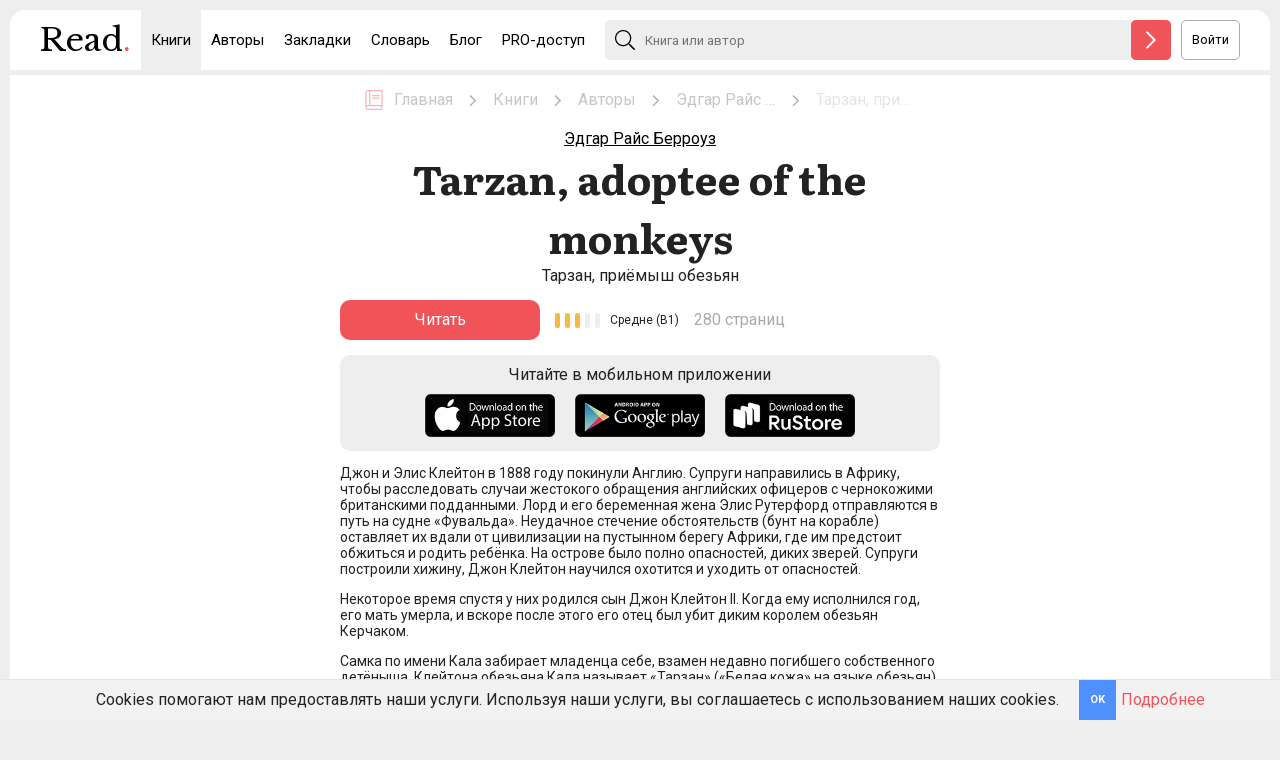

--- FILE ---
content_type: text/html; charset=utf-8
request_url: https://read-en.ru/books/authors/edgar-rays-berrouz/tarzan-adoptee-of-the-monkeys
body_size: 32456
content:
<!DOCTYPE html>
<html lang='ru'>
<head>
<link href='https://read-en.ru/books/authors/edgar-rays-berrouz/tarzan-adoptee-of-the-monkeys' rel='canonical'>
<title>Читать «Тарзан, приёмыш обезьян/Tarzan, adoptee of the monkeys» (Эдгар Райс Берроуз) на английском с переводом</title>
<meta content='«Тарзан, приёмыш обезьян» - адаптированная книга на англйиском в оригинале с переводом уровня B1' name='description'>
<meta content='' name='keywords'>
<meta name="csrf-param" content="authenticity_token" />
<meta name="csrf-token" content="uOJxfYRbHukEPpqj82AHpD_BAoI27q9It5aYTCQfu8b5K9fogAQNhpWB9JfBDFudA-wv6dZGO_t9PbFBzuK-rQ" />

<meta content='text/html; charset=UTF-8' http-equiv='Content-Type'>
<meta charset='UTF-8'>
<meta content='width=device-width, initial-scale=1' name='viewport'>
<link href='/img/icons/apple-icon-57x57.png' rel='apple-touch-icon' sizes='57x57'>
<link href='/img/icons/apple-icon-60x60.png' rel='apple-touch-icon' sizes='60x60'>
<link href='/img/icons/apple-icon-72x72.png' rel='apple-touch-icon' sizes='72x72'>
<link href='/img/icons/apple-icon-76x76.png' rel='apple-touch-icon' sizes='76x76'>
<link href='/img/icons/apple-icon-114x114.png' rel='apple-touch-icon' sizes='114x114'>
<link href='/img/icons/apple-icon-120x120.png' rel='apple-touch-icon' sizes='120x120'>
<link href='/img/icons/apple-icon-144x144.png' rel='apple-touch-icon' sizes='144x144'>
<link href='/img/icons/apple-icon-152x152.png' rel='apple-touch-icon' sizes='152x152'>
<link href='/img/icons/apple-icon-180x180.png' rel='apple-touch-icon' sizes='180x180'>
<link href='/img/icons/android-icon-192x192.png' rel='icon' sizes='192x192' type='image/png'>
<link href='/img/icons/favicon-32x32.png' rel='icon' sizes='32x32' type='image/png'>
<link href='/img/icons/favicon-96x96.png' rel='icon' sizes='96x96' type='image/png'>
<link href='/img/icons/favicon-16x16.png' rel='icon' sizes='16x16' type='image/png'>
<link href='/img/icons/manifest.json' rel='manifest'>
<meta content='#ffffff' name='msapplication-TileColor'>
<meta content='/ms-icon-144x144.png' name='msapplication-TileImage'>
<meta content='#ffffff' name='theme-color'>
<link href='/img/icons/favicon.ico' rel='shortcut icon'>
<meta content='Читать «Тарзан, приёмыш обезьян/Tarzan, adoptee of the monkeys» (Эдгар Райс Берроуз) на английском с переводом' property='og:title'>
<meta content='«Тарзан, приёмыш обезьян» - адаптированная книга на англйиском в оригинале с переводом уровня B1' property='og:description'>
<meta content='https://read-en.ru/social.png' property='og:image'>
<meta content='https://read-en.ru/books/authors/edgar-rays-berrouz/tarzan-adoptee-of-the-monkeys' property='og:url'>
<meta content='website' property='og:type'>
<meta content='ru' property='og:locale'>
<meta content='Read' property='og:site_name'>
<meta content='57d53f9219cf140e' name='yandex-verification'>

  <script type="text/javascript">
      var yaParams = {ipaddress: '18.117.110.6', user_agent: 'Mozilla/5.0 (Macintosh; Intel Mac OS X 10_15_7) AppleWebKit/537.36 (KHTML, like Gecko) Chrome/131.0.0.0 Safari/537.36; ClaudeBot/1.0; +claudebot@anthropic.com)'};
  </script>

  <!-- Yandex.Metrika counter -->
  <script type='text/javascript'>
      (function (m, e, t, r, i, k, a) {
          m[i] = m[i] || function () {
              (m[i].a = m[i].a || []).push(arguments)
          };
          m[i].l = 1 * new Date();
          for (var j = 0; j < document.scripts.length; j++) {
              if (document.scripts[j].src === r) {
                  return;
              }
          }
          k = e.createElement(t), a = e.getElementsByTagName(t)[0], k.async = 1, k.src = r, a.parentNode.insertBefore(k, a)
      })
      (window, document, 'script', 'https://mc.yandex.ru/metrika/tag.js', 'ym');

      ym(87111225, 'init', {
          params:window.yaParams,
          clickmap: true,
          trackLinks: true,
          accurateTrackBounce: true,
          webvisor: true
      });
  </script>
  <noscript>
    <div><img src='https://mc.yandex.ru/watch/87111225' style='position:absolute; left:-9999px;' alt=''/></div>
  </noscript>
  <!-- /Yandex.Metrika counter -->

<!-- Yandex.RTB -->
<script>window.yaContextCb = window.yaContextCb || []</script>
<script src='https://yandex.ru/ads/system/context.js' async></script>

  <!-- Yandex.RTB R-A-1608123-5 -->
  <script>window.yaContextCb.push(() => {
      Ya.Context.AdvManager.render({
          type: 'fullscreen',
          blockId: 'R-A-1608123-5'
      })
  })</script>

    <script async src='https://www.googletagmanager.com/gtag/js?id=G-PVR8NV49BV'></script>
    <script>
      window.dataLayer = window.dataLayer || [];
      function gtag(){dataLayer.push(arguments);}
      gtag('js', new Date());

      gtag('config', 'G-PVR8NV49BV');
    </script>

    <script type="text/javascript">
      var _tmr = window._tmr || (window._tmr = []);
      _tmr.push({id: "3281760", type: "pageView", start: (new Date()).getTime(), pid: "USER_ID"});
      (function (d, w, id) {
        if (d.getElementById(id)) return;
        var ts = d.createElement("script"); ts.type = "text/javascript"; ts.async = true; ts.id = id;
        ts.src = "https://top-fwz1.mail.ru/js/code.js";
        var f = function () {var s = d.getElementsByTagName("script")[0]; s.parentNode.insertBefore(ts, s);};
        if (w.opera == "[object Opera]") { d.addEventListener("DOMContentLoaded", f, false); } else { f(); }
      })(document, window, "tmr-code");
    </script>
    <noscript><div><img src="https://top-fwz1.mail.ru/counter?id=3281760;js=na" style="position:absolute;left:-9999px;" alt="Top.Mail.Ru" /></div></noscript>

<link href='https://fonts.googleapis.com' rel='preconnect'>
<link crossorigin='' href='https://fonts.gstatic.com' rel='preconnect'>
<link href='https://fonts.googleapis.com/css2?family=Libre+Baskerville&amp;display=swap' rel='stylesheet'>
<link href='https://fonts.googleapis.com/css2?family=Literata:wght@400;700&amp;display=swap' rel='stylesheet'>
<link href='https://fonts.googleapis.com/css2?family=Roboto:wght@400;700&amp;display=swap' rel='stylesheet'>

<link rel="stylesheet" href="/assets/web/application-aed48cc9dd4f9d837a56cfbedfdc9d3ee77ce57a0cacc32b01a4773175957c1b.css" media="all" />
<link rel="stylesheet" href="/assets/web/books/show-3cc4ab474654d3c66f198083f1ac12a3b0aa0d6bb1ab1c26d6ff063b20262d1b.css" media="all" />
<script src="/assets/web/application-7559f8f924ee3b83920a4cfa78df058eaa018be502ed9fca0eda6cd4451f0f3a.js" defer="defer"></script>
<script src="/assets/web/books/show-ca1b3adc4e108a15025813670078dd7f0d2aaa398e0022728be6830fb3869267.js" defer="defer"></script>
</head>
<body>
    <div class="cookies-eu js-cookies-eu" >
      <span class="cookies-eu-content-holder">Cookies помогают нам предоставлять наши услуги. Используя наши услуги, вы соглашаетесь с использованием наших cookies.</span>
      <span class="cookies-eu-button-holder">
      <button class="cookies-eu-ok js-cookies-eu-ok"> OK </button>
        <a href="/web_policy" class="cookies-eu-link" target="_blank"> Подробнее </a>
      </span>
    </div>

<input name='mobile' type='hidden' value='false'>
<div class='global_loader'></div>
<div class='mobile_menu_parent'>
<div class='mobile_menu'>
<ul>
<li>
<a class='active' href='/books'>
Книги
</a>
</li>
<li>
<a class='' href='/books/authors'>
Авторы
</a>
</li>
<li>
<a class='' href='/bookmarks'>
Закладки
</a>
</li>
<li>
<a class='' href='/dictionary'>
Словарь
</a>
</li>
<li>
<a class='' href='/blog'>
Блог
</a>
</li>
<li>
<a class='' href='/subscription'>
PRO-доступ
</a>
</li>
<li>
<a class='' href='/authorization'>
Авторизоваться
</a>
</li>
</ul>
</div>
</div>
<div class='wrap_parent'>
<div class='wrap'>
<div class='main_content'>
<header>
<div class='content'>
<div class='header_menu_logo'>
<div class='header_menu_burger'>
<img src="/assets/web/layouts/header/menu_burger-7adf084891fb2bba8b69ed2d939faa134409a9c1409109577a02113fe4fe510e.svg" />
</div>
<div class='header_menu_burger_close'>
<img src="/assets/web/layouts/header/menu_burger_close-ea96bdc16592159cf722204028c105703ea35e966ddfa09c1b2d174e1163da57.svg" />
</div>
<a class='logo' href='/'>
Read
<span>.</span>
</a>
</div>
<nav>
<ul>
<li>
<a class='active' href='/books'>
Книги
</a>
</li>
<li>
<a class='' href='/books/authors'>
Авторы
</a>
</li>
<li>
<a class='' href='/bookmarks'>
Закладки
</a>
</li>
<li>
<a class='' href='/dictionary'>
Словарь
</a>
</li>
<li>
<a class='' href='/blog'>
Блог
</a>
</li>
<li>
<a class='' href='/subscription'>
PRO-доступ
</a>
</li>
</ul>
</nav>
<form action='/books' class='form_search js-form-search'>
<div class='form_search_icon'></div>
<input autocomplete='off' name='query' placeholder='Книга или автор' type='text'>
<button class='form_search_button js-yandex-goal' goal='BUTTON_READ_HEADER'></button>
<div class='form_search_variables'></div>
</form>
<div class='header_auth'>
<a class='header_auth_button' href='/authorization'>
Войти
</a>
</div>
</div>
</header>
<div class='content'>
<div class='bread_crumbs'>
<ul itemscope='' itemtype='http://schema.org/BreadcrumbList'>
<li itemprop='itemListElement' itemscope='' itemtype='http://schema.org/ListItem'>
<meta content='0' itemprop='position'>
<meta content='Главная' itemprop='name'>
<a href='/' itemprop='item' title='Главная'>
<div class='icon'>
<img src="/assets/web/layouts/breadcrumbs/home-8a66db0f47672fa9e552fb960c180e4a81ed365b9897c907ae1b0e64d95258ec.svg" />
</div>
<span>
Главная
</span>
</a>
</li>
<li>
<img src="/assets/web/layouts/breadcrumbs/arrow-1ec546847351d2b4223010fa5d5c9c728f9a78af98e8c19900990614c1ec34dd.svg" />
</li>
<li itemprop='itemListElement' itemscope='' itemtype='http://schema.org/ListItem'>
<meta content='1' itemprop='position'>
<meta content='Книги' itemprop='name'>
<a href='/books' itemprop='item' title='Книги'>
<span>
Книги
</span>
</a>
</li>
<li>
<img src="/assets/web/layouts/breadcrumbs/arrow-1ec546847351d2b4223010fa5d5c9c728f9a78af98e8c19900990614c1ec34dd.svg" />
</li>
<li itemprop='itemListElement' itemscope='' itemtype='http://schema.org/ListItem'>
<meta content='2' itemprop='position'>
<meta content='Авторы' itemprop='name'>
<a href='/books/authors' itemprop='item' title='Авторы'>
<span>
Авторы
</span>
</a>
</li>
<li>
<img src="/assets/web/layouts/breadcrumbs/arrow-1ec546847351d2b4223010fa5d5c9c728f9a78af98e8c19900990614c1ec34dd.svg" />
</li>
<li itemprop='itemListElement' itemscope='' itemtype='http://schema.org/ListItem'>
<meta content='3' itemprop='position'>
<meta content='Эдгар Райс Берроуз' itemprop='name'>
<a href='/books/authors/edgar-rays-berrouz' itemprop='item' title='Эдгар Райс Берроуз'>
<span>
Эдгар Райс Берроуз
</span>
</a>
</li>
<li>
<img src="/assets/web/layouts/breadcrumbs/arrow-1ec546847351d2b4223010fa5d5c9c728f9a78af98e8c19900990614c1ec34dd.svg" />
</li>
<li itemprop='itemListElement' itemscope='' itemtype='http://schema.org/ListItem'>
<meta content='4' itemprop='position'>
<meta content='Тарзан, приёмыш обезьян' itemprop='name'>
<span title='Тарзан, приёмыш обезьян'>
Тарзан, приёмыш обезьян
</span>
</li>
</ul>
</div>

<span itemtype='http:schema.orgBook'>
<meta content='Тарзан, приёмыш обезьян' itemprop='name'>
<meta content='Джон и Элис&amp;nbsp;Клейтон в 1888 году покинули Англию. Супруги направились&amp;nbsp;в Африку, чтобы расследовать случаи жестокого обращения английских офицеров с чернокожими британскими подданными. Лорд и его беременная жена Элис Рутерфорд отправляются в путь на судне «Фувальда». Неудачное стечение обстоятельств (бунт на корабле) оставляет их вдали от цивилизации на пустынном берегу Африки, где им предстоит обжиться и родить ребёнка. На острове было полно опасностей, диких зверей. Супруги построили хижину, Джон Клейтон научился охотится и уходить от опасностей.Некоторое время спустя у них родился сын Джон Клейтон II. Когда ему исполнился год, его мать умерла, и вскоре после этого его отец был убит диким королем обезьян Керчаком.Самка по имени Кала забирает младенца себе, взамен недавно погибшего собственного детёныша. Клейтона обезьяна Кала называет «Тарзан» («Белая кожа» на языке обезьян). Тарзан растет в обезьяньем обществе. Тарзан&amp;nbsp;чувствует, что другие обезьяны его презирают &amp;nbsp;из-за их физических различий. Эти различия заставляют его чувствовать себя отчужденным. Тарзан считает, что эти различия мешают ему быть полностью принятым его сверстниками.Однажды Тарзан, гуляя в джунглях, находит хижину своих настоящих родителей. Там&amp;nbsp;он видит книги с изображениями людей. Он понимает, что есть и такие, как он. Используя книги с картинками, он на протяжении многих лет учится читать по-английски.&amp;nbsp;Благодаря чтению он узнает больше о мире людей через книги. &amp;nbsp;Но так как он никогда не слышал английского, то говорить он не может.Однажды возвращаясь из хижина на Тарзана нападает огромная горилла, которую ему удалось убить ножом отца. Тарзан был ужасно ранен, и долго восстанавливался.Уже будучи юношей, Тарзан стал умелым охотником, что вызывало ревность Керчака, лидера обезьян. Однажды Керчак нападает на Тарзана. Поединок был жестокий, но Тарзан все же убил Керчака и занял его место «короля» обезьян.Позже в джунглях, недалеко от племени обезьян, поселилось племя черных африканцев каннибалов, и приемная мать Тарзана, Кала, была убита одним из его охотников. Тарзан мстит за убийство матери, но мстит очень хитро, все люди в ужасе. Так как Тарзан хорошо двигается по кронам деревьев, он подходит к поселению неслышно, убивает аборигенов и сбрасывает их в лагерь. Все в племени считают&amp;nbsp;его злым духом и пытаются его успокоить, оставляют дары. Также Тарзан совершает набеги в деревню в поисках оружия.' itemprop='description'>
<meta content='English' itemprop='inLanguage'>
<meta content='280' itemprop='numberOfPages'>
<meta content='Эдгар Райс Берроуз' itemprop='author'>
<link href='/books/authors/edgar-rays-berrouz/tarzan-adoptee-of-the-monkeys' itemprop='url'>
</span>
<div class='mini_content'>
<a class='author' href='/books/authors/edgar-rays-berrouz'>
Эдгар Райс Берроуз
</a>
<h1 class='h1_big' style='{:color=&gt;&quot;#2c3846&quot;}'>
Tarzan, adoptee of the monkeys
</h1>
<div class='name_ru'>
Тарзан, приёмыш обезьян
</div>
<a class='button_read js-yandex-goal' goal='BUTTON_READ_BOOK' href='/books/authors/edgar-rays-berrouz/tarzan-adoptee-of-the-monkeys/reader'>
Читать
</a>
<div class='level_info detail_level_info'>
<div class='level_info_point' style='background-color: #f5b945'></div>
<div class='level_info_point' style='background-color: #f5b945'></div>
<div class='level_info_point' style='background-color: #f5b945'></div>
<div class='level_info_point' style=''></div>
<div class='level_info_point' style=''></div>
<div class='level_info_text'>
Средне
(B1)
</div>
</div>
<div class='detail_count_page'>
280
страниц
</div>
<div class='clear'></div>
<div class='show_link_block'>
<div class='show_link_block_title'>
Читайте в мобильном приложении
</div>
<div class='show_link_block_links'>
<a class='js-yandex-goal' goal='OPEN_APP_STORE' href='https://apps.apple.com/ru/app/read-en/id1562732797' target='_blank'>
<img alt="App Store" src="/assets/web/index/apple-dad2933b29796aec363c393177fcb3749d23852cb96a8f3e74a55f4f3409a2e0.png" />
</a>
<a class='js-yandex-goal' goal='OPEN_PLAY_MARKET' href='https://play.google.com/store/apps/details?id=com.read_en' target='_blank'>
<img alt="Google Play" src="/assets/web/index/android-7a146ac169af8133c406b2dcd405cfed975d61e81c59e9108283f5b41b67c5e1.png" />
</a>
<a class='js-yandex-goal' goal='OPEN_RU_STORE' href='https://apps.rustore.ru/app/com.read_en' target='_blank'>
<img alt="Ru Store" src="/assets/web/index/ru_store-47850c7204e92cbcb5d06258584f658de46ecd320fb7e22d1a64412bf49cbb06.png" />
</a>
</div>
</div>
<div class='short_description full'>
<p>Джон и Элис&nbsp;Клейтон в 1888 году покинули Англию. Супруги направились&nbsp;в Африку, чтобы расследовать случаи жестокого обращения английских офицеров с чернокожими британскими подданными. Лорд и его беременная жена Элис Рутерфорд отправляются в путь на судне «Фувальда». Неудачное стечение обстоятельств (бунт на корабле) оставляет их вдали от цивилизации на пустынном берегу Африки, где им предстоит обжиться и родить ребёнка. На острове было полно опасностей, диких зверей. Супруги построили хижину, Джон Клейтон научился охотится и уходить от опасностей.</p><p>Некоторое время спустя у них родился сын Джон Клейтон II. Когда ему исполнился год, его мать умерла, и вскоре после этого его отец был убит диким королем обезьян Керчаком.</p><p>Самка по имени Кала забирает младенца себе, взамен недавно погибшего собственного детёныша. Клейтона обезьяна Кала называет «Тарзан» («Белая кожа» на языке обезьян). Тарзан растет в обезьяньем обществе. Тарзан&nbsp;чувствует, что другие обезьяны его презирают &nbsp;из-за их физических различий. Эти различия заставляют его чувствовать себя отчужденным. Тарзан считает, что эти различия мешают ему быть полностью принятым его сверстниками.</p><p>Однажды Тарзан, гуляя в джунглях, находит хижину своих настоящих родителей. Там&nbsp;он видит книги с изображениями людей. Он понимает, что есть и такие, как он. Используя книги с картинками, он на протяжении многих лет учится читать по-английски.&nbsp;Благодаря чтению он узнает больше о мире людей через книги. &nbsp;Но так как он никогда не слышал английского, то говорить он не может.</p><p>Однажды возвращаясь из хижина на Тарзана нападает огромная горилла, которую ему удалось убить ножом отца. Тарзан был ужасно ранен, и долго восстанавливался.</p><p>Уже будучи юношей, Тарзан стал умелым охотником, что вызывало ревность Керчака, лидера обезьян. Однажды Керчак нападает на Тарзана. Поединок был жестокий, но Тарзан все же убил Керчака и занял его место «короля» обезьян.</p><p>Позже в джунглях, недалеко от племени обезьян, поселилось племя черных африканцев каннибалов, и приемная мать Тарзана, Кала, была убита одним из его охотников. Тарзан мстит за убийство матери, но мстит очень хитро, все люди в ужасе. Так как Тарзан хорошо двигается по кронам деревьев, он подходит к поселению неслышно, убивает аборигенов и сбрасывает их в лагерь. Все в племени считают&nbsp;его злым духом и пытаются его успокоить, оставляют дары. Также Тарзан совершает набеги в деревню в поисках оружия.</p>
<p>
Здесь вы можете прочитать книгу «Тарзан, приёмыш обезьян» автора «Эдгар Райс Берроуз»
бесплатно на английском языке с переводом на русский.
Для прочтения необходмо знать английский примерно на уровне B1.
</p>
<div class='short_description_button'>
Раскрыть описание
</div>
</div>
<!-- Yandex.RTB R-A-1608123-7 - 1 -->
<div id='yandex_rtb_R-A-1608123-7-1' style='margin-top: 15px; margin-bottom: 15px'></div>
<script>window.yaContextCb.push(() => {
  Ya.Context.AdvManager.render({
    renderTo: 'yandex_rtb_R-A-1608123-7-1',
    blockId: 'R-A-1608123-7'
  })
})</script>

<a href="/subscription" class="cancel_ads">
  Отключить рекламу
</a>

<h2>
Вам может понравиться
</h2>
<div class='likes_books'>
<div class='book_list'>
<a class='point_book' href='/books/authors/gans-hristian-andersen/a-girl-with-matches'>
<span itemscope='' itemtype='http://schema.org/Book'>
<meta content='Девочка со спичками' itemprop='name'>
<meta content='English' itemprop='inLanguage'>
<meta content='2' itemprop='numberOfPages'>
<meta content='Ганс Христиан Андерсен' itemprop='author'>
<meta content='Книга на англйиском в оригинале с переводом' itemprop='description'>
<link href='/books/authors/gans-hristian-andersena-girl-with-matches' itemprop='url'>
</meta>
</span>
<div class='point_book_image literata' style='background-color: #7b2c41'>
<div>
A<br>girl<br>with
</div>
</div>
<div class='point_book_info'>
<div class='point_book_info_author'>
Ганс Христиан Андерсен
</div>
<div class='point_book_info_name'>
Девочка со спичками
</div>
<div class='level_info point_book_info_level'>
<div class='level_info_point' style='background-color: #f5b945'></div>
<div class='level_info_point' style='background-color: #f5b945'></div>
<div class='level_info_point' style='background-color: #f5b945'></div>
<div class='level_info_point' style=''></div>
<div class='level_info_point' style=''></div>
<div class='level_info_text'>
Средне
(B1)
</div>
</div>
<div class='point_book_info_page'>
2
стр.
</div>
</div>
</a>
<a class='point_book' href='/books/authors/kristi-golden/arthas-the-rise-of-the-lich-king'>
<span itemscope='' itemtype='http://schema.org/Book'>
<meta content='Артас: Возвышение короля-лича' itemprop='name'>
<meta content='English' itemprop='inLanguage'>
<meta content='5' itemprop='numberOfPages'>
<meta content='Кристи Голден' itemprop='author'>
<meta content='Книга на англйиском в оригинале с переводом' itemprop='description'>
<link href='/books/authors/kristi-goldenarthas-the-rise-of-the-lich-king' itemprop='url'>
</meta>
</span>
<div class='point_book_image literata' style='background-color: #5a4e38'>
<div>
Arthas:<br>The<br>Rise
</div>
</div>
<div class='point_book_info'>
<div class='point_book_info_author'>
Кристи Голден
</div>
<div class='point_book_info_name'>
Артас: Возвышение короля-лича
</div>
<div class='level_info point_book_info_level'>
<div class='level_info_point' style='background-color: #f5b945'></div>
<div class='level_info_point' style='background-color: #f5b945'></div>
<div class='level_info_point' style='background-color: #f5b945'></div>
<div class='level_info_point' style=''></div>
<div class='level_info_point' style=''></div>
<div class='level_info_text'>
Средне
(B1)
</div>
</div>
<div class='point_book_info_page'>
5
стр.
</div>
</div>
</a>
<a class='point_book' href='/books/authors/ernest-heminguey/a-cat-in-the-rain'>
<span itemscope='' itemtype='http://schema.org/Book'>
<meta content='Кошка под дождем' itemprop='name'>
<meta content='English' itemprop='inLanguage'>
<meta content='6' itemprop='numberOfPages'>
<meta content='Эрнест Хэмингуэй' itemprop='author'>
<meta content='Книга на англйиском в оригинале с переводом' itemprop='description'>
<link href='/books/authors/ernest-hemingueya-cat-in-the-rain' itemprop='url'>
</meta>
</span>
<div class='point_book_image literata' style='background-color: #4a3831'>
<div>
A<br>cat<br>in
</div>
</div>
<div class='point_book_info'>
<div class='point_book_info_author'>
Эрнест Хэмингуэй
</div>
<div class='point_book_info_name'>
Кошка под дождем
</div>
<div class='level_info point_book_info_level'>
<div class='level_info_point' style='background-color: #f5b945'></div>
<div class='level_info_point' style='background-color: #f5b945'></div>
<div class='level_info_point' style='background-color: #f5b945'></div>
<div class='level_info_point' style=''></div>
<div class='level_info_point' style=''></div>
<div class='level_info_text'>
Средне
(B1)
</div>
</div>
<div class='point_book_info_page'>
6
стр.
</div>
</div>
</a>
<a class='point_book' href='/books/authors/gerbert-uells/red-room'>
<span itemscope='' itemtype='http://schema.org/Book'>
<meta content='Красная комната' itemprop='name'>
<meta content='English' itemprop='inLanguage'>
<meta content='7' itemprop='numberOfPages'>
<meta content='Герберт Уеллс' itemprop='author'>
<meta content='Книга на англйиском в оригинале с переводом' itemprop='description'>
<link href='/books/authors/gerbert-uellsred-room' itemprop='url'>
</meta>
</span>
<div class='point_book_image literata' style='background-color: #bd2524'>
<div>
red<br>room
</div>
</div>
<div class='point_book_info'>
<div class='point_book_info_author'>
Герберт Уеллс
</div>
<div class='point_book_info_name'>
Красная комната
</div>
<div class='level_info point_book_info_level'>
<div class='level_info_point' style='background-color: #f5b945'></div>
<div class='level_info_point' style='background-color: #f5b945'></div>
<div class='level_info_point' style='background-color: #f5b945'></div>
<div class='level_info_point' style=''></div>
<div class='level_info_point' style=''></div>
<div class='level_info_text'>
Средне
(B1)
</div>
</div>
<div class='point_book_info_page'>
7
стр.
</div>
</div>
</a>
</div>

</div>
</div>

<div class='footer_space'></div>
</div>
<footer>
<div class='content'>
<div class='fixed_left_block'>
<a class='logo' href='/'>
Read
<span>.</span>
</a>
<div class='copyright desktop'>
© 2021-2026
</div>
</div>
<div class='mini_content'>
<div class='footer_block_top'>
<div class='footer_main_menu'>
<div class='footer_menu left'>
<a class='footer_menu_point' href='/books'>
Все книги
</a>
<a class='footer_menu_point' href='/books/authors'>
Авторы
</a>
<a class='footer_menu_point' href='/bookmarks'>
Закладки
</a>
<a class='footer_menu_point' href='/blog'>
Блог
</a>
<a class='footer_menu_point' href='/subscription'>
PRO-доступ
</a>
</div>
<div class='footer_menu left'>
<a class='footer_menu_point' href='/books/a1'>
Книги A1
</a>
<a class='footer_menu_point' href='/books/a2'>
Книги A2
</a>
<a class='footer_menu_point' href='/books/b1'>
Книги B1
</a>
<a class='footer_menu_point' href='/books/b2'>
Книги B2
</a>
<a class='footer_menu_point' href='/books/c1'>
Книги C1
</a>
</div>
</div>
<div class='footer_menu right'>
<a alt='app_store' class='footer_menu_point js-yandex-goal' goal='OPEN_RU_STORE' href='https://apps.apple.com/ru/app/read-en/id1562732797' target='_blank'>
<div class='footer_menu_point_icon'>
<img src="/assets/web/layouts/footer/apple-mini-de1199b5d9526d6910b3cc7c9f887d38946727c6f0156e1cde6cf0431d069f6a.png" />
</div>
<div class='footer_menu_point_text'>
AppStore
</div>
</a>
<a alt='play_market' class='footer_menu_point js-yandex-goal' goal='OPEN_PLAY_MARKET' href='https://play.google.com/store/apps/details?id=com.read_en' target='_blank'>
<div class='footer_menu_point_icon'>
<img src="/assets/web/layouts/footer/android-mini-41f7653f48a216def4debe78f43328f01d6f0206d4b46b8512088c0d85a5bf9a.png" />
</div>
<div class='footer_menu_point_text'>
Google Play
</div>
</a>
<a alt='ru_store' class='footer_menu_point js-yandex-goal' goal='OPEN_APP_STORE' href='https://apps.rustore.ru/app/com.read_en' target='_blank'>
<div class='footer_menu_point_icon'>
<img src="/assets/web/layouts/footer/ru-store-mini-1b087f5fd613592c7f7c6c53dbb9595d15f6ee70c1ca8f1eff77abb858d6895d.png" />
</div>
<div class='footer_menu_point_text'>
RuStore
</div>
</a>
<a alt='vk' class='footer_menu_point' href='https://vk.com/read_en' target='_blank'>
<div class='footer_menu_point_icon clear'>
<img src="/assets/web/layouts/footer/vk-e34c5fbda54e05fc0093b6ae56f880c737d8f6949e7d49dd27f099c057bd2561.png" />
</div>
<div class='footer_menu_point_text'>
Вконтакте
</div>
</a>
<a class='footer_menu_point' href='mailto: read-en@yandex.ru'>
<div class='footer_menu_point_icon'>
<img src="/assets/web/layouts/footer/email-1da907212656bafa72a1c1421257cc64e2405f1d0ca4125b3fdf7b42f528f2f1.svg" />
</div>
<div class='footer_menu_point_text'>
read-en@yandex.ru
</div>
</a>
</div>
</div>
<div class='footer_block_bottom'>
<div class='footer_menu policy'>
<a href='/web_policy'>
Политика конфидициальности
</a>
<br>
<a href='/copyright'>
Правообладателям
</a>
<br>
<a href='/legal_information'>
Юридическая информация
</a>
</div>
<div class='footer_author'>
Разработка:
<br>
<a href='https://vk.com/petrov_smile_dev' target='_blank'>Петров Александр</a>
</div>
</div>
</div>
<div class='copyright mobile'>
© 2021-2026
</div>
</div>
</footer>
</div>
</div>
</div>
</body>
</html>


--- FILE ---
content_type: text/css
request_url: https://read-en.ru/assets/web/application-aed48cc9dd4f9d837a56cfbedfdc9d3ee77ce57a0cacc32b01a4773175957c1b.css
body_size: 3497
content:
body{margin:0;font-family:Roboto, Sans-Serif;background:#eee;font-size:1em;color:#222}input{margin:0;padding:0;border:none;box-shadow:none;border-radius:0;outline:inherit;font-family:Roboto, Sans-Serif}button{display:block;margin:0;padding:0;border:none;box-shadow:none;border-radius:0;outline:inherit;font-family:Roboto, Sans-Serif;cursor:pointer;background:inherit}h1{margin-top:0px;margin-bottom:15px;font-size:30px;display:block;font-family:'Literata', Times}h1.center{text-align:center}h2.center{text-align:center;font-family:'Literata', Times}.literata{font-family:'Literata', Times}.h1_big{font-size:40px;margin:0;padding:0;text-align:center}a{color:#f05458;text-decoration:none}img{margin:0}.main_content{background:#FFF;border-radius:15px;margin:10px}.content{max-width:1200px;min-width:290px;margin:0px auto;padding-left:15px;padding-right:15px}.mini_content{max-width:600px;margin:0px auto;position:relative}.clear{clear:both}header{border-bottom:5px solid #eee;height:60px;position:relative;z-index:3}header .content{display:flex;justify-content:space-between}.logo{font-family:'Libre Baskerville', serif;font-size:32px;text-align:center;margin-top:10px;color:#000;display:flex}.logo span{color:#f05458}.example{max-width:930px;margin:0px auto}header ul{float:left;margin:0;padding:0;list-style:none;line-height:60px;margin-left:10px;display:flex}header ul li{float:left}header ul li a{display:block;color:#000;padding-left:10px;padding-right:10px;transition:0.3s;white-space:nowrap;font-size:15px}header ul li a:hover{background:#f5f5f5}header ul li a.active{background:#eee}.header_text{line-height:60px;color:#aaa;float:left;margin-left:20px}.form_search{background:#eee;border-radius:5px;height:40px;margin-top:10px;margin-left:10px;width:100%;position:relative;z-index:100;transition:0.3s}.form_search_icon{width:40px;height:40px;float:left;background-image:url(/assets/web/layouts/header/seach_form_magnifier-7bd83b2659789d31624882acd77d6a8c5513666db99ffff184cbc84bad7af337.svg);background-size:20px 20px;background-position:center;background-repeat:no-repeat}.form_search input{float:left;width:calc(100% - 80px);height:40px;background:transparent}.form_search_button{height:40px;width:40px;float:left;background:#f05458;border-radius:5px;color:#FFF;cursor:pointer;transition:0.3s;background-image:url(/assets/web/layouts/header/seach_form_button-36d7f17a5dee29a59beb91e0bbac6ae7c0355712ff866878124d589c4d0eae98.svg);background-size:20px 20px;background-position:center;background-repeat:no-repeat}.form_search_variables{position:absolute;top:calc(100% + 5px);left:30px;width:calc(100% - 100px);padding:10px;background:#FFF;border-radius:5px;box-shadow:0px 0px 10px 0px rgba(0,0,0,0.1);border:1px solid #eee;display:none;max-height:400px;overflow:auto}.form_search_variables a{color:#000;font-size:14px;border-bottom:1px solid #ddd;line-height:30px;display:block}.form_search_variables a:last-child{border:none}.bread_crumbs{overflow:hidden;padding-top:15px;display:flex;justify-content:center;opacity:0.3;width:100%;padding-bottom:15px;transition:0.3s}.bread_crumbs:hover{opacity:1}.bread_crumbs ul{margin:0;padding:0;list-style:none}.bread_crumbs ul li{float:left}.bread_crumbs ul li>img{width:20px;height:20px;margin-left:10px}.bread_crumbs ul li a{cursor:pointer}.bread_crumbs ul li span{display:block;float:left;line-height:20px;margin-left:10px;color:#aaa;max-width:100px;overflow:hidden;text-overflow:ellipsis;white-space:nowrap}.bread_crumbs ul li>span{cursor:default}.bread_crumbs ul li a span{color:#444}.bread_crumbs .icon{float:left;width:20px;height:20px}.bread_crumbs .icon img{width:20px;height:20px}.header_stores{float:left;margin-top:10px;display:flex}.header_store{float:left;margin-left:10px;width:40px;height:40px;border-radius:5px;background:#000;cursor:pointer;display:block;background-size:25px 25px;background-repeat:no-repeat}.header_store_apple{background-image:url(/images/web/layouts/header/apple-mini.png);background-position:6.5px 6px}.header_store_android{background-image:url(/images/web/layouts/header/android-mini.png);background-position:7.5px 7.5px}.header_ru_store{background-image:url(/images/web/layouts/header/ru-store-mini.png);background-position:7.5px 7.5px}.header_store_vk{background-image:url(/images/web/layouts/header/vk.png);background-size:cover;background-color:#FFF}.pagination{margin-top:15px;text-align:center}.pagination a{padding-left:5px;padding-right:5px}.footer_space{height:100px}.no_cursor{cursor:none !important}.no_cursor *{cursor:none !important}.mobile_menu{display:none}.header_menu_burger{display:none}.header_menu_burger_close{display:none}.header_menu_logo{display:flex}.block_right{width:300px;position:absolute;left:calc(100% + 15px);height:100%}.block_right_fixed{position:sticky;top:15px;margin-top:15px}.header_auth{margin-left:10px;margin-top:10px}.header_auth_button{height:40px;border-radius:5px;border:1px solid #aaa;line-height:38px;padding-left:10px;padding-right:10px;font-size:13px;cursor:pointer;display:block;color:#000;white-space:nowrap;position:relative;box-sizing:border-box}.header_profile{height:40px;line-height:40px;cursor:pointer;position:relative;display:flex;border:1px solid #ddd;border-radius:5px;box-sizing:border-box;padding-left:10px;padding-right:10px}.header_profile_icon{margin-top:12px;margin-right:10px}.header_profile_icon img{display:block}.header_profile_text{overflow:hidden;font-size:14px}.header_profile_menu{position:absolute;top:100%;right:-1px;background:#FFF;border:1px solid #ddd;border-radius:5px 0px 5px 5px;display:none}.header_profile:hover{border-radius:5px 5px 0px 0px}.header_profile:hover .header_profile_menu{display:block}.header_profile_menu_point{border-bottom:1px solid #eee;line-height:40px;display:block;color:#000;white-space:nowrap;width:100px;font-size:14px;text-align:right;padding-left:15px;padding-right:15px;text-align:center}.header_profile_menu_point:last-child{border-bottom:0}.header_profile_menu_point:hover{background:#eee}.hide{display:none}.red{color:#f05458}.global_loader{position:fixed;width:100%;height:100%;background:rgba(255,255,255,0.8);z-index:100;display:none}.cancel_ads{width:200px;margin:10px auto;background:#FFF;line-break:30px;height:30px;border-radius:5px;border:1px solid #ddd;font-size:14px;text-align:center;line-height:30px;display:block;color:#000}.page_seo_content{margin-top:30px}footer{color:#aaa;font-size:13px;border-top:5px solid #eee;overflow:hidden}footer a{color:#000}footer .content{position:relative}.footer_block_top{overflow:hidden;margin-bottom:15px;margin-top:30px}.footer_menu.left{float:left;margin-right:30px}.footer_menu.right{float:right}.footer_menu.policy a{color:#aaa;line-height:normal}.footer_block_bottom{display:flex;justify-content:space-between;margin-bottom:30px;margin-top:30px}.footer_menu_point{width:152px;display:block;line-height:30px;text-decoration:none;overflow:hidden}.footer_menu_point_icon{float:left;width:20px;height:20px;margin:5px;background:#000;border-radius:5px}.footer_menu_point_icon.clear{background:none}.footer_menu_point_icon img{width:12px;height:12px;margin:4px}.footer_menu_point_icon.clear img{width:20px;height:20px;margin:0px}.footer_menu_point_text{float:left}.fixed_left_block{position:absolute;left:15px;top:0}.copyright.mobile{display:none;text-align:center;margin-bottom:30px}.footer_author{width:130px}.cookies-eu{display:flex !important;justify-content:center}.cookies-eu-content-holder{display:flex !important}.cookies-eu-button-holder{display:flex !important}@media screen and (max-width: 1300px){.block_right{display:none}}@media screen and (max-width: 1000px){header .form_search{display:none}}@media screen and (max-width: 900px){h1{font-size:25px}.h1_big{font-size:35px}.bread_crumbs{display:block;overflow:auto}.bread_crumbs *{display:flex;flex-wrap:nowrap}.bread_crumbs ul li span{max-width:none !important}.header_stores>a{display:none}.fixed_left_block{position:relative;left:inherit;top:inherit;display:flex;justify-content:center}.copyright.desktop{display:none}.copyright.mobile{display:block}.footer_block_top{margin-top:15px}}@media screen and (max-width: 700px){input{font-size:16px}h1{font-size:20px}.h1_big{font-size:30px}header .form_search{display:block}.main_content{margin:0;border-radius:0;transition:0.3s;overflow:hidden}.content_block{padding:15px}header ul{display:none}.bread_crumbs ul li span{max-width:150px}.header_menu_burger{display:block;cursor:pointer;width:40px;height:60px}.header_menu_burger img{display:block;width:30px;height:30px;margin:15px;margin-left:0}.header_menu_burger_close{cursor:pointer;width:40px;height:60px;display:none}.header_menu_burger_close img{display:block;width:30px;height:30px;margin:15px;margin-left:0}.mobile_menu_parent{position:absolute;left:0;top:0;width:0}.mobile_menu{position:absolute;left:-250px;top:0;width:250px;height:250px;transition:0.3s;display:block}.mobile_menu ul{list-style:none;padding:15px;margin:0}.mobile_menu ul li{width:100%;display:block}.mobile_menu a{display:block;color:#000;font-size:20px;background:#FFF;padding:5px 10px 5px 10px;border-radius:5px;width:calc(100% - 20px)}.mobile_menu a.active{background:#ddd}.mobile_menu li{margin-bottom:15px}.footer{margin-top:10px}.footer a{display:block}.footer_space{height:50px}h1{margin-top:5px}.header_search_variables{left:-100px;width:calc(100% + 80px)}.wrap_parent{overflow:hidden;width:100%}.lightrope{top:56px !important}}@media screen and (max-width: 600px){header .form_search{display:none}.footer_main_menu{width:100%;display:flex;justify-content:space-between}.footer_menu.right{float:left;margin-top:30px;display:flex;justify-content:center;width:100%}.footer_menu.right{justify-content:space-between}.footer_menu.right .footer_menu_point{display:flex;justify-content:center}.footer_menu_point_text{display:none}.footer_menu_point_icon{width:40px;height:40px;margin:5px}.footer_menu_point_icon img{width:20px;height:20px;margin:10px}.footer_menu_point_icon.clear img{width:40px;height:40px;margin:0px}}@media screen and (max-width: 400px){.footer_block_bottom{display:block;text-align:center}.footer_author{margin-top:15px}.footer_author{width:100%}}.overlay{position:absolute;width:100%;height:100%;left:0;top:0;display:flex;justify-content:center;flex-direction:column;z-index:100}.spinner{position:relative;max-width:50px;max-height:50px;width:90%;height:90%;margin:0px auto}.spinner div{width:4%;height:16%;background:#69717d;position:absolute;left:49%;top:43%;opacity:0;border-radius:50px;animation:fade 1s linear infinite}.spinner.light div{background:#FFF}@keyframes fade{from{opacity:1}to{opacity:0.25}}.spinner .bar1{transform:rotate(0deg) translate(0, -130%);animation-delay:0s}.spinner .bar2{transform:rotate(30deg) translate(0, -130%);animation-delay:-0.9167s}.spinner .bar3{transform:rotate(60deg) translate(0, -130%);animation-delay:-0.833s}.spinner .bar4{transform:rotate(90deg) translate(0, -130%);animation-delay:-0.7497s}.spinner .bar5{transform:rotate(120deg) translate(0, -130%);animation-delay:-0.667s}.spinner .bar6{transform:rotate(150deg) translate(0, -130%);animation-delay:-0.5837s}.spinner .bar7{transform:rotate(180deg) translate(0, -130%);animation-delay:-0.5s}.spinner .bar8{transform:rotate(210deg) translate(0, -130%);animation-delay:-0.4167s}.spinner .bar9{transform:rotate(240deg) translate(0, -130%);animation-delay:-0.333s}.spinner .bar10{transform:rotate(270deg) translate(0, -130%);animation-delay:-0.2497s}.spinner .bar11{transform:rotate(300deg) translate(0, -130%);animation-delay:-0.167s}.spinner .bar12{transform:rotate(330deg) translate(0, -130%);animation-delay:-0.0833s}.template_form{margin:0px auto;max-width:400px}.template_form .point_input input{border:1px solid #ddd;border-radius:5px;text-indent:10px;height:40px;width:100%;box-sizing:border-box;font-size:14px}.template_form .point_input_title{margin-bottom:5px}.template_form .point_input{margin-bottom:15px}.template_form .point_input button{height:40px;background:#f05458;color:#FFF;width:100%;border-radius:5px;font-size:15px;position:relative;font-size:14px}.template_form .point_input button[disabled]{background:#ddd;cursor:default}.template_form_errors{margin-bottom:10px;color:#f05458;display:none;font-size:14px}.template_form_thanks{text-align:center;padding:30px;font-weight:bold;background:#eee;border-radius:10px;display:none}.template_form .point_input .ui-helper-hidden-accessible{display:none}.template_form .point_input .ui-checkboxradio-label{font-size:14px;padding-top:3px;padding-left:35px;position:relative}.template_form .point_input .ui-state-checked:after{content:'';display:block;position:absolute;left:4px;top:4px;width:17px;height:17px;border-radius:3px;background:#f05458}.template_form .point_input .ui-checkboxradio-icon{height:25px;width:25px;border:1px solid #f05458;border-radius:5px;margin-right:10px;display:block;position:absolute;left:0px;top:0px}.editor_js_render_block{margin-top:16px}.editor_js_render_delimiter{text-align:center}.editor_js_render_image_caption{color:#aaa;font-size:14px;margin-top:5px}.lightrope{text-align:center;white-space:nowrap;overflow:hidden;position:absolute;margin:0;padding:0;pointer-events:none;width:100%;z-index:100;top:68px;height:100px}.lightrope li{position:relative;animation-fill-mode:both;animation-iteration-count:infinite;list-style:none;margin:0;padding:0;display:block;width:6px;height:12px;border-radius:50%;margin:0px 20px 0px 20px;display:inline-block;background:#f05458;animation-name:flash-1;animation-duration:5s}.lightrope li:nth-child(2n+1){background:#549df0;animation-name:flash-2;animation-duration:0.4s}.lightrope li:nth-child(4n+2){background:#f0a154;animation-name:flash-3;animation-duration:1.1s}.lightrope li:nth-child(odd){animation-duration:1.8s}.lightrope li:nth-child(3n+1){animation-duration:1.4s}.lightrope li:before{content:"";position:absolute;background:#444;width:4px;height:6px;border-radius:3px;top:-2px;left:1px;z-index:2}.lightrope li:after{content:"";top:-8px;left:3px;position:absolute;width:50px;height:10px;border-bottom:solid #aaa 2px;border-radius:50%;z-index:0}.lightrope li:last-child:after{content:none}.lightrope li:first-child{margin-left:-40px}@keyframes flash-1{0%,100%{background:#f05458}50%{background:rgba(240,161,84,0.4)}}@keyframes flash-2{0%,100%{background:#549df0}50%{background:rgba(84,157,240,0.4)}}@keyframes flash-3{0%,100%{background:#f0a154}50%{background:rgba(240,161,84,0.4)}}.cookies-eu{line-height:40px;position:fixed;z-index:999;right:0;bottom:0;left:0;padding:0 20px;text-align:center;border-top:1px solid #E4E4E4;background:#F2F2F2}@media (max-width: 767px){.cookies-eu{font-size:12px;line-height:30px;position:initial}}.cookies-eu .cookies-eu-content-holder{display:inline-block;padding:0 20px}.cookies-eu .cookies-eu-button-holder{display:inline-block}.cookies-eu .cookies-eu-button-holder .cookies-eu-ok{font-size:11px;font-weight:bold;line-height:20px;min-width:26px;margin-right:5px;padding:2px 11px;cursor:pointer;text-align:center;white-space:nowrap;color:#FFFFFF;border:0;outline:none;background-color:#4D90FE}


--- FILE ---
content_type: text/css
request_url: https://read-en.ru/assets/web/books/show-3cc4ab474654d3c66f198083f1ac12a3b0aa0d6bb1ab1c26d6ff063b20262d1b.css
body_size: 988
content:
.book_list{overflow:hidden;margin-top:15px;display:grid;grid-template-columns:repeat(2, calc(50% - 7.5px));grid-gap:15px}.point_book{float:left;display:block;color:#000}.point_book_image{padding-left:10px;padding-right:10px;height:120px;width:60px;float:left;white-space:nowrap;display:flex;justify-content:center;flex-direction:column;border-radius:10px;color:#FFF;font-size:13px;transition:0.3s}.point_book_image div{overflow:hidden;text-overflow:ellipsis;white-space:nowrap;text-align:center}.point_book_info{float:right;width:calc(100% - 90px);font-size:14px}.point_book_info_author{font-size:12px;margin-top:4px;color:#444}.point_book_info_name{margin-top:8px;font-size:14px}.level_info{margin-top:8px}.point_book_info_page{margin-top:8px;font-size:13px;color:#aaa}.book_list_blank{margin:100px auto;text-align:center}.level_info{overflow:hidden;font-size:12px;line-height:15px}.level_info_point{float:left;width:5px;height:15px;margin-right:5px;border-radius:5px;background:#eee}.level_info_text{margin-left:5px;float:left}.author{text-align:center;display:block;color:#000;text-decoration:underline}.name_ru{text-align:center;margin-bottom:15px}.button_read{height:40px;width:200px;background:#f05458;color:#FFF;text-align:center;line-height:40px;display:block;border-radius:10px;float:left}.detail_level_info{margin-top:12.5px;margin-left:15px;float:left}.detail_count_page{float:left;line-height:40px;margin-left:15px;color:#aaa}.show_link_block{margin-top:15px;background:#eee;border-radius:10px;padding:10px}.show_link_block_title{text-align:center}.show_link_block_links{margin:10px auto 0px auto;display:flex;justify-content:center;max-width:450px}.show_link_block a{display:block;margin-left:10px;margin-right:10px}.show_link_block img{width:100%;max-height:45px}.short_description{max-height:200px;overflow:hidden;position:relative;font-size:14px;margin-bottom:15px}.short_description::after{content:"";display:block;position:absolute;bottom:0;left:0;width:100%;height:100px;z-index:1;background:linear-gradient(to bottom, rgba(255,255,255,0) 0%, white 100%);filter:progid:DXImageTransform.Microsoft.gradient( startColorstr='#00ffffff', endColorstr='#ffffff',GradientType=0 )}.short_description_button{position:absolute;width:180px;height:35px;line-height:35px;border-radius:10px;text-align:center;font-size:14px;border:1px solid #eee;left:calc(50% - 75px);bottom:8px;z-index:2;background:#FFF;cursor:pointer;box-shadow:0px 0px 5px 5px rgba(0,0,0,0.08)}.short_description.full{max-height:inherit}.short_description.full .short_description_button{display:none}.short_description.full::after{display:none}@media screen and (max-width: 480px){.short_description{font-size:16px}}@media screen and (max-width: 600px){.book_list{display:block}.point_book{width:100%;margin-bottom:15px}.point_book_info_author{font-size:16px}.point_book_info_name{font-size:18px}.level_info{font-size:16px;line-height:20px}.level_info_point{height:20px;width:7px}.point_book_info_page{margin-top:7px;font-size:16px}.point_book_image{width:80px;height:150px;font-size:16px}.point_book_info{width:calc(100% - 115px)}.link_block img{height:40px}}@media screen and (max-width: 500px){.button_read{width:100%}}@media screen and (max-width: 400px){.point_book_info_author{font-size:14px}.point_book_info_name{font-size:16px}.point_book_info_page{font-size:14px}.link_block_title{font-size:14px}}


--- FILE ---
content_type: application/javascript
request_url: https://read-en.ru/assets/web/books/show-ca1b3adc4e108a15025813670078dd7f0d2aaa398e0022728be6830fb3869267.js
body_size: 0
content:
$(document).ready(function(){
  $('.short_description_button').click(function(){
    $('.short_description').addClass('full');
  });
});
